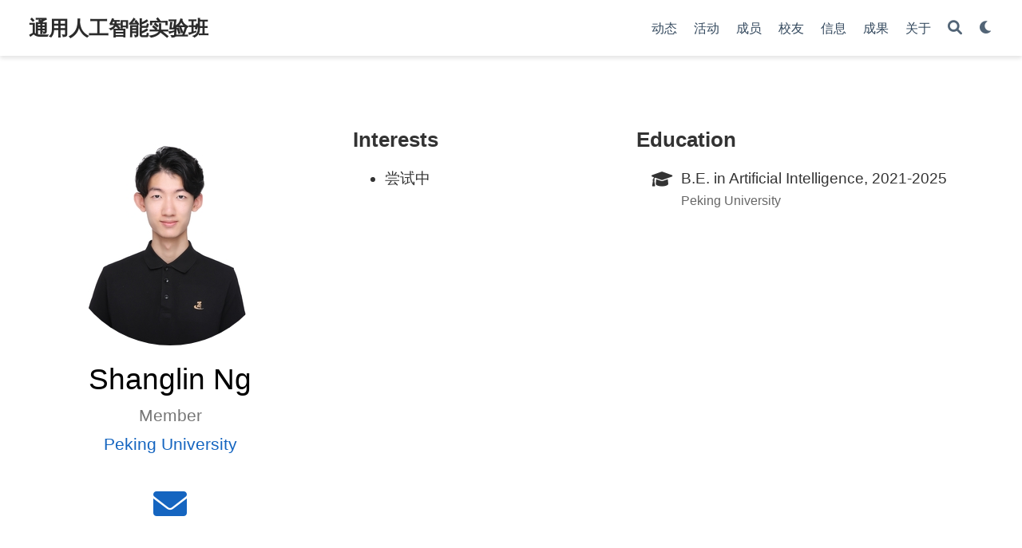

--- FILE ---
content_type: text/html; charset=utf-8
request_url: https://tongclass.ac.cn/author/shanglin-ng/
body_size: 4217
content:
<!DOCTYPE html><html lang="zh-Hans" >


<head>
  <meta charset="utf-8" />
  <meta name="viewport" content="width=device-width, initial-scale=1" />
  <meta http-equiv="X-UA-Compatible" content="IE=edge" />
  
  
  
    <meta name="generator" content="Wowchemy 5.6.0 for Hugo" />
  

  
  












  
  










  







  
  

  
  
  

  
  
  
  
  
  

  

  
  
  
    
  
  <meta name="description" content="A highly-customizable Hugo research group theme powered by Wowchemy website builder." />

  
  <link rel="alternate" hreflang="zh-Hans" href="https://tongclass.ac.cn/author/shanglin-ng/" />

  
  
  
    <meta name="theme-color" content="#1565c0" />
  

  
  

  

  <script src="/cdn-cgi/scripts/7d0fa10a/cloudflare-static/rocket-loader.min.js" data-cf-settings="8cbabfae4b7bfd504a16cd79-|49"></script><link rel="stylesheet" href="/css/vendor-bundle.min.c7b8d9abd591ba2253ea42747e3ac3f5.css" media="print" onload="this.media='all'">

  
  
  
    
    
      <script src="/cdn-cgi/scripts/7d0fa10a/cloudflare-static/rocket-loader.min.js" data-cf-settings="8cbabfae4b7bfd504a16cd79-|49"></script><link rel="stylesheet" href="https://cdn.jsdelivr.net/npm/academicons@1.9.1/css/academicons.min.css" integrity="sha512-W0xM4mr6dEP9nREo7Z9z+9X70wytKvMGeDsj7ps2+xg5QPrEBXC8tAW1IFnzjR6eoJ90JmCnFzerQJTLzIEHjA==" crossorigin="anonymous" media="print" onload="this.media='all'">
    

    
    
    
    
      
      
    
    
    

    
    
    
      <script src="/cdn-cgi/scripts/7d0fa10a/cloudflare-static/rocket-loader.min.js" data-cf-settings="8cbabfae4b7bfd504a16cd79-|49"></script><link rel="stylesheet" href="https://cdn.jsdelivr.net/npm/leaflet@1.7.1/dist/leaflet.min.css" integrity="" crossorigin="anonymous" media="print" onload="this.media='all'">
    

    

    
    
      
      

      
      

      
    
      
      

      
      

      
    
      
      

      
      

      
    
      
      

      
      

      
    
      
      

      
      

      
    
      
      

      
      

      
    
      
      

      
      

      
    
      
      

      
      

      
    
      
      

      
      

      
    
      
      

      
      

      
    
      
      

      
      
        
      

      
    
      
      

      
      

      
    
      
      

      
      

      
    
  

  
  
  
  
  
  
  <link rel="stylesheet" href="/css/wowchemy.bf8cdf1304afdcdd4bf552e60c5b092b.css" />

  
  
  
  
  
  
  
    
    
    <script src="/cdn-cgi/scripts/7d0fa10a/cloudflare-static/rocket-loader.min.js" data-cf-settings="8cbabfae4b7bfd504a16cd79-|49"></script><link rel="stylesheet" href="/css/libs/chroma/github-light.min.css" title="hl-light" media="print" onload="this.media='all'" >
    <script src="/cdn-cgi/scripts/7d0fa10a/cloudflare-static/rocket-loader.min.js" data-cf-settings="8cbabfae4b7bfd504a16cd79-|49"></script><link rel="stylesheet" href="/css/libs/chroma/dracula.min.css" title="hl-dark" media="print" onload="this.media='all'" disabled>
  

  
  



  


  


  




  
  
  

  
  
    <link rel="alternate" href="/author/shanglin-ng/index.xml" type="application/rss+xml" title="通用人工智能实验班" />
  

  
  
    <link rel="manifest" href="/manifest.webmanifest" />
  

  
  <link rel="icon" type="image/png" href="/media/icon_hu444d86ff9c8bc6b3e6f8c2a3492878e5_142951_32x32_fill_lanczos_center_3.png" />
  <link rel="apple-touch-icon" type="image/png" href="/media/icon_hu444d86ff9c8bc6b3e6f8c2a3492878e5_142951_180x180_fill_lanczos_center_3.png" />

  <link rel="canonical" href="https://tongclass.ac.cn/author/shanglin-ng/" />

  
  
  
  
  
  
  
  
    
    
    
  
  

  
  
    
    
  
  <meta property="twitter:card" content="summary" />
  
    <meta property="twitter:site" content="@wowchemy" />
    <meta property="twitter:creator" content="@wowchemy" />
  
  <meta property="og:site_name" content="通用人工智能实验班" />
  <meta property="og:url" content="https://tongclass.ac.cn/author/shanglin-ng/" />
  <meta property="og:title" content="Shanglin Ng | 通用人工智能实验班" />
  <meta property="og:description" content="A highly-customizable Hugo research group theme powered by Wowchemy website builder." /><meta property="og:image" content="https://tongclass.ac.cn/author/shanglin-ng/avatar_hua00b21f07223175422c646d0eb329e29_2445632_270x270_fill_q100_lanczos_center.jpg" />
    <meta property="twitter:image" content="https://tongclass.ac.cn/author/shanglin-ng/avatar_hua00b21f07223175422c646d0eb329e29_2445632_270x270_fill_q100_lanczos_center.jpg" /><meta property="og:locale" content="zh-Hans" />
  
    
  

  



  


  <title>Shanglin Ng | 通用人工智能实验班</title>

  
  
  
  











</head>


<body id="top" data-spy="scroll" data-offset="70" data-target="#TableOfContents" class="page-wrapper   " data-wc-page-id="e1ca3ce8449bb6eb6c9d545c599c1a84" >

  
  
  
  
  
  
  
  
  
  <script src="/js/wowchemy-init.min.613040fe4f2c0f007b4dcb64404201cb.js" type="8cbabfae4b7bfd504a16cd79-text/javascript"></script>

  


<aside class="search-modal" id="search">
  <div class="container">
    <section class="search-header">

      <div class="row no-gutters justify-content-between mb-3">
        <div class="col-6">
          <h1>Search</h1>
        </div>
        <div class="col-6 col-search-close">
          <a class="js-search" href="#" aria-label="Close"><i class="fas fa-times-circle text-muted" aria-hidden="true"></i></a>
        </div>
      </div>

      <div id="search-box">
        
        <input name="q" id="search-query" placeholder="Search..." autocapitalize="off"
        autocomplete="off" autocorrect="off" spellcheck="false" type="search" class="form-control"
        aria-label="Search...">
        
      </div>

      
      

      

    </section>
    <section class="section-search-results">

      <div id="search-hits">
        
      </div>

    </section>
  </div>
</aside>



  <div class="page-header">
    












<header class="header--fixed">
  <nav class="navbar navbar-expand-lg navbar-light compensate-for-scrollbar" id="navbar-main">
    <div class="container-xl">

      
      <div class="d-none d-lg-inline-flex">
        <a class="navbar-brand" href="/">通用人工智能实验班</a>
      </div>
      

      
      <button type="button" class="navbar-toggler" data-toggle="collapse"
              data-target="#navbar-content" aria-controls="navbar-content" aria-expanded="false" aria-label="Toggle navigation">
      <span><i class="fas fa-bars"></i></span>
      </button>
      

      
      <div class="navbar-brand-mobile-wrapper d-inline-flex d-lg-none">
        <a class="navbar-brand" href="/">通用人工智能实验班</a>
      </div>
      

      
      
      <div class="navbar-collapse main-menu-item collapse justify-content-end" id="navbar-content">

        
        <ul class="navbar-nav d-md-inline-flex">
          

          

          
          
          

          

          
          
          
          

          
            
            
          

          <li class="nav-item">
            <a class="nav-link " href="/"><span>动态</span></a>
          </li>

          
          

          

          
          
          
            
          

          

          
          
          
          

          
            
              
              
            
            
          

          <li class="nav-item">
            <a class="nav-link " href="/event"><span>活动</span></a>
          </li>

          
          

          

          
          
          
            
          

          

          
          
          
          

          
            
              
              
            
            
          

          <li class="nav-item">
            <a class="nav-link " href="/people"><span>成员</span></a>
          </li>

          
          

          

          
          
          
            
          

          

          
          
          
          

          
            
              
              
            
            
          

          <li class="nav-item">
            <a class="nav-link " href="/alumni"><span>校友</span></a>
          </li>

          
          

          

          
          
          

          

          
          
          
          

          
            
              
              
            
            
          

          <li class="nav-item">
            <a class="nav-link " href="/info"><span>信息</span></a>
          </li>

          
          

          

          
          
          
            
          

          

          
          
          
          

          
            
              
              
            
            
          

          <li class="nav-item">
            <a class="nav-link " href="/publication"><span>成果</span></a>
          </li>

          
          

          

          
          
          
            
          

          

          
          
          
          

          
            
              
              
            
            
          

          <li class="nav-item">
            <a class="nav-link " href="/about"><span>关于</span></a>
          </li>

          
          

        

          
        </ul>
      </div>

      <ul class="nav-icons navbar-nav flex-row ml-auto d-flex pl-md-2">

        
        

        
        
        <li class="nav-item">
          <a class="nav-link js-search" href="#" aria-label="Search"><i class="fas fa-search" aria-hidden="true"></i></a>
        </li>
        

        
        
        
        <li class="nav-item dropdown theme-dropdown">
          <a href="#" class="nav-link" data-toggle="dropdown" aria-haspopup="true" aria-label="Display preferences">
            <i class="fas fa-moon" aria-hidden="true"></i>
          </a>
          <div class="dropdown-menu">
            <a href="#" class="dropdown-item js-set-theme-light">
              <span>Light</span>
            </a>
            <a href="#" class="dropdown-item js-set-theme-dark">
              <span>Dark</span>
            </a>
            <a href="#" class="dropdown-item js-set-theme-auto">
              <span>Automatic</span>
            </a>
          </div>
        </li>
        

        
        

      </ul>

    </div>
  </nav>
</header>


  </div>

  <div class="page-body">
    
    
    

    




<section id="profile-page" class="pt-5">
  <div class="container">
    
    
      
      
      
      




  










<div class="row">
  <div class="col-12 col-lg-4">
    <div id="profile">

      
      
      <img class="avatar avatar-circle"
           width="270" height="270"
           src="/author/shanglin-ng/avatar_hua00b21f07223175422c646d0eb329e29_2445632_270x270_fill_q100_lanczos_center.jpg" alt="Shanglin Ng">
      

      <div class="portrait-title">

        <h2>Shanglin Ng</h2>

        <h3>Member</h3>

        
        <h3>
          <a href="https://www.pku.edu.cn/" target="_blank" rel="noopener">
          <span>Peking University</span>
          </a>
        </h3>
        
      </div>

      <ul class="network-icon" aria-hidden="true">
        
        
        
        
        
        
        
        
        <li>
          <a href="/cdn-cgi/l/email-protection#fb919a8894958c8ecacbcaccbb888f8ed58b908ed59e9f8ed59895" aria-label="envelope">
            <i class="fa fa-envelope big-icon"></i>
          </a>
        </li>
        
      </ul>

    </div>
  </div>
  <div class="col-12 col-lg-8">

    
    

    <div class="article-style">
      
    </div>

    <div class="row">

      
      <div class="col-md-5">
        <div class="section-subheading">Interests</div>
        <ul class="ul-interests mb-0">
          
          <li>尝试中</li>
          
        </ul>
      </div>
      

      
      <div class="col-md-7">
        <div class="section-subheading">Education</div>
        <ul class="ul-edu fa-ul mb-0">
          
          <li>
            <i class="fa-li fas fa-graduation-cap"></i>
            <div class="description">
              <p class="course">B.E. in Artificial Intelligence, 2021-2025</p>
              <p class="institution">Peking University</p>
            </div>
          </li>
          
        </ul>
      </div>
      

    </div>
  </div>
</div>

    

    
    
    
  </div>
</section>
  </div>

  <div class="page-footer">
    
    
    <div class="container">
      <footer class="site-footer">

  












  

  

  

  
  






  
  
  

  
  
    
  
  
    
  

  

  
  <p class="powered-by copyright-license-text">
    © 2025 通用人工智能实验班。本网站采用协议 <a href="https://creativecommons.org/licenses/by-nc-nd/4.0" rel="noopener noreferrer" target="_blank">CC BY NC ND 4.0</a>
  </p>
  

  <p class="powered-by footer-license-icons">
    <a href="https://creativecommons.org/licenses/by-nc-nd/4.0" rel="noopener noreferrer" target="_blank" aria-label="Creative Commons">
      <i class="fab fa-creative-commons fa-2x" aria-hidden="true"></i>
      <i class="fab fa-creative-commons-by fa-2x" aria-hidden="true"></i>
      
        <i class="fab fa-creative-commons-nc fa-2x" aria-hidden="true"></i>
      
      
        <i class="fab fa-creative-commons-nd fa-2x" aria-hidden="true"></i>
      
    </a>
  </p>




  <p class="powered-by">
    
    
    
      
      
      
      
      
      
      Published with <a href="https://wowchemy.com/?utm_campaign=poweredby" target="_blank" rel="noopener">Wowchemy</a> — the free, <a href="https://github.com/wowchemy/wowchemy-hugo-themes" target="_blank" rel="noopener">open source</a> website builder that empowers creators.
    
  </p>
</footer>

    </div>
    
  </div>

  


<script data-cfasync="false" src="/cdn-cgi/scripts/5c5dd728/cloudflare-static/email-decode.min.js"></script><script src="/js/vendor-bundle.min.32ee83730ed883becad04bc5170512cc.js" type="8cbabfae4b7bfd504a16cd79-text/javascript"></script>




  

  
  

  






  <script src="https://cdn.jsdelivr.net/npm/leaflet@1.7.1/dist/leaflet.min.js" integrity="" crossorigin="anonymous" type="8cbabfae4b7bfd504a16cd79-text/javascript"></script>








  
  <script id="search-hit-fuse-template" type="text/x-template">
    <div class="search-hit" id="summary-{{key}}">
      <div class="search-hit-content">
        <div class="search-hit-name">
          <a href="{{relpermalink}}">{{title}}</a>
          <div class="article-metadata search-hit-type">{{type}}</div>
          <p class="search-hit-description">{{snippet}}</p>
        </div>
      </div>
    </div>
  </script>
  
    <script src="https://cdn.jsdelivr.net/gh/krisk/Fuse@v3.2.1/dist/fuse.min.js" integrity="sha512-o38bmzBGX+hD3JHWUFCDA09btWaqrNmoJ3RXLlrysA7PP01Kgs4UlE4MhelE1v5dJR3+cxlR4qQlotsW7jKsnw==" crossorigin="anonymous" type="8cbabfae4b7bfd504a16cd79-text/javascript"></script>
    <script src="https://cdn.jsdelivr.net/gh/julmot/mark.js@8.11.1/dist/jquery.mark.min.js" integrity="sha512-mhbv5DqBMgrWL+32MmsDOt/OAvqr/cHimk6B8y/bx/xS88MVkYGPiVv2ixKVrkywF2qHplNRUvFsAHUdxZ3Krg==" crossorigin="anonymous" type="8cbabfae4b7bfd504a16cd79-text/javascript"></script>
  












  
  
  
  
  
  
  







<script id="page-data" type="application/json">{"use_headroom":true}</script>



  <script src="/js/wowchemy-headroom.c251366b4128fd5e6b046d4c97a62a51.js" type="8cbabfae4b7bfd504a16cd79-module"></script>








  
  


<script src="/en/js/wowchemy.min.85290d887e7fcdd400ccb3ffb9bcd3e3.js" type="8cbabfae4b7bfd504a16cd79-text/javascript"></script>



  <script src="/js/wowchemy-map.a26e9d2f7238ba5b868384f1c5bc6477.js" type="8cbabfae4b7bfd504a16cd79-module"></script>




  
<div id="modal" class="modal fade" role="dialog">
  <div class="modal-dialog">
    <div class="modal-content">
      <div class="modal-header">
        <h5 class="modal-title">Cite</h5>
        <button type="button" class="close" data-dismiss="modal" aria-label="Close">
          <span aria-hidden="true">&times;</span>
        </button>
      </div>
      <div class="modal-body">
        
        <pre><code></code></pre>
      </div>
      <div class="modal-footer">
        <a class="btn btn-outline-primary my-1 js-copy-cite" href="#" target="_blank">
          <i class="fas fa-copy"></i> Copy
        </a>
        <a class="btn btn-outline-primary my-1 js-download-cite" href="#" target="_blank">
          <i class="fas fa-download"></i> Download
        </a>
        <div id="modal-error"></div>
      </div>
    </div>
  </div>
</div>


  <script src="/js/wowchemy-publication.68f8d7090562ca65fc6d3cb3f8f2d2cb.js" type="8cbabfae4b7bfd504a16cd79-module"></script>
















<!-- Cloudflare Pages Analytics --><script defer src='https://static.cloudflareinsights.com/beacon.min.js' data-cf-beacon='{"token": "fe21e805acd54434aa9d83e333395799"}' type="8cbabfae4b7bfd504a16cd79-text/javascript"></script><!-- Cloudflare Pages Analytics --><script src="/cdn-cgi/scripts/7d0fa10a/cloudflare-static/rocket-loader.min.js" data-cf-settings="8cbabfae4b7bfd504a16cd79-|49" defer></script><script defer src="https://static.cloudflareinsights.com/beacon.min.js/vcd15cbe7772f49c399c6a5babf22c1241717689176015" integrity="sha512-ZpsOmlRQV6y907TI0dKBHq9Md29nnaEIPlkf84rnaERnq6zvWvPUqr2ft8M1aS28oN72PdrCzSjY4U6VaAw1EQ==" data-cf-beacon='{"version":"2024.11.0","token":"733c75064dd042839efb24f5fe61bb06","r":1,"server_timing":{"name":{"cfCacheStatus":true,"cfEdge":true,"cfExtPri":true,"cfL4":true,"cfOrigin":true,"cfSpeedBrain":true},"location_startswith":null}}' crossorigin="anonymous"></script>
</body>
</html>
